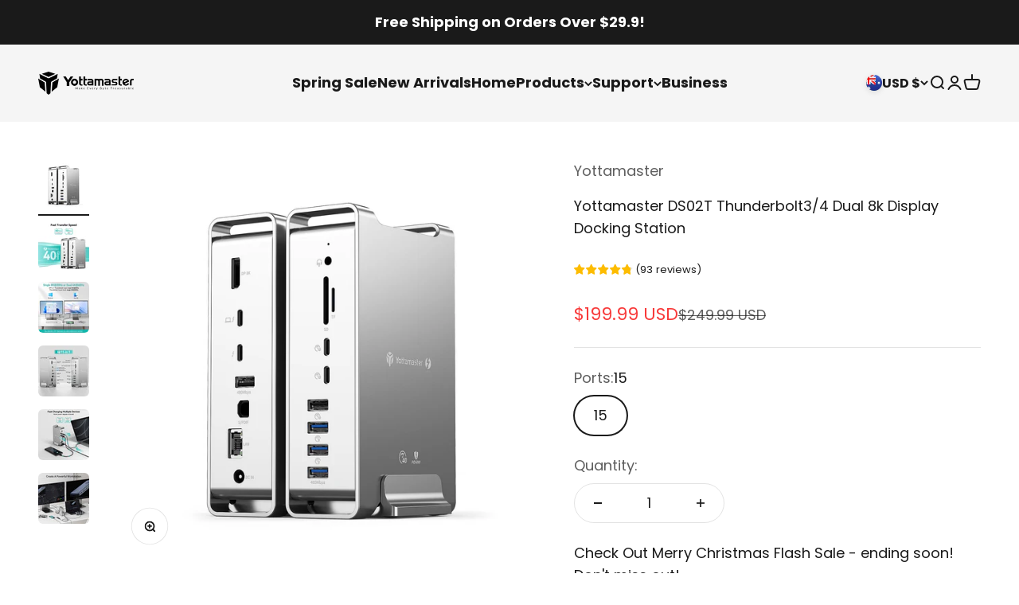

--- FILE ---
content_type: text/javascript; charset=utf-8
request_url: https://yottamaster.com/en-au/products/thunderbolt-3-dock.js
body_size: 2896
content:
{"id":6744608342134,"title":"Yottamaster DS02T Thunderbolt3\/4 Dual 8k Display Docking Station","handle":"thunderbolt-3-dock","description":"\u003ch2\u003e\n\u003cimg data-src=\"https:\/\/m.media-amazon.com\/images\/S\/aplus-media-library-service-media\/4899edd6-0706-4ea0-8a43-c81567f71617.__CR0,0,970,600_PT0_SX970_V1___.jpg\" class=\"a-spacing-base\" src=\"https:\/\/m.media-amazon.com\/images\/S\/aplus-media-library-service-media\/4899edd6-0706-4ea0-8a43-c81567f71617.__CR0,0,970,600_PT0_SX970_V1___.jpg\" alt=\"Thunderbolt 3 docking station\"\u003e\u003cbr\u003e\n\u003c\/h2\u003e\n\u003cdiv data-cel-widget=\"aplus\" data-csa-c-id=\"o2nk4m-wdzy94-4fq258-7e3kjn\" class=\"aplus-v2 desktop celwidget\" cel_widget_id=\"aplus\"\u003e\n\u003cdiv data-cel-widget=\"aplus-3p-module-b\" data-csa-c-id=\"raqjgz-fksyv3-ocaivx-p31mr1\" class=\"celwidget aplus-module 3p-module-b aplus-standard\" cel_widget_id=\"aplus-3p-module-b\"\u003e\n\u003cdiv class=\"aplus-module-wrapper aplus-3p-fixed-width\"\u003e\n\u003ch3 class=\"a-spacing-mini\"\u003eYottamaster Mac Style 15-in-1 Thunderbolt 3 Dock Dual Monitor\u003c\/h3\u003e\n\u003cp class=\"a-spacing-base\"\u003e\u003cspan class=\"a-text-bold\"\u003e65W Laptop Charging \u0026amp; 40Gbps Transfer \u0026amp; Multi-functional Port!\u003c\/span\u003e\u003c\/p\u003e\n\u003cp class=\"a-spacing-base\"\u003e\u003cspan class=\"a-text-bold\"\u003eThunderbolt 3 dock Dual Monitor\u003c\/span\u003e\u003c\/p\u003e\n\u003cp class=\"a-spacing-base\"\u003e \u003c\/p\u003e\n\u003cul class=\"a-unordered-list a-vertical\"\u003e\n\u003cli\u003e\u003cspan class=\"a-list-item\"\u003eCan extend dual 4k@60Hz displays via the Thunderbolt 3 port (OUT) and DisplayPort.\u003c\/span\u003e\u003c\/li\u003e\n\u003cli\u003e\u003cspan class=\"a-list-item\"\u003eCan extend single display[8K@30Hz (7680x4320) \/ 5K@60Hz (5120x2880) UHD] via the Thunderbolt 3 port (OUT) or DisplayPort.\u003c\/span\u003e\u003c\/li\u003e\n\u003c\/ul\u003e\n\u003cp\u003e \u003c\/p\u003e\n\u003cp class=\"a-spacing-base\"\u003e\u003cspan class=\"a-text-bold\"\u003eFast Charging Multi Devices\u003c\/span\u003e\u003c\/p\u003e\n\u003cp class=\"a-spacing-base\"\u003e \u003c\/p\u003e\n\u003cul class=\"a-unordered-list a-vertical\"\u003e\n\u003cli\u003e\u003cspan class=\"a-list-item\"\u003eThe Thunderbolt 3 port (IN) can charge a Tablet or Ultrabook at up to 65W.\u003c\/span\u003e\u003c\/li\u003e\n\u003cli\u003e\u003cspan class=\"a-list-item\"\u003eThe Thunderbolt 3 port (OUT) supports 15W charging, so you can charge your other devices such as your smartphone or tablet.\u003c\/span\u003e\u003c\/li\u003e\n\u003c\/ul\u003e\n\u003cp\u003e \u003c\/p\u003e\n\u003cp class=\"a-spacing-base\"\u003e\u003cspan class=\"a-text-bold\"\u003eThunderbolt 3 \u0026amp; USB 3.2 GEN2 - Ultra Fast\u003c\/span\u003e\u003c\/p\u003e\n\u003cp class=\"a-spacing-base\"\u003e \u003c\/p\u003e\n\u003cul class=\"a-unordered-list a-vertical\"\u003e\n\u003cli\u003e\u003cspan class=\"a-list-item\"\u003eThe Thunderbolt 3 dock dual monitor supports 40Gbps data transfer.\u003c\/span\u003e\u003c\/li\u003e\n\u003cli\u003e\u003cspan class=\"a-list-item\"\u003eIt also equipped with USB 3.1 Gen2 Type-C x 2. USB 3.1 Gen2 Type-A x 1, USB 3.1 Gen1 Type-A x 2, to easily connect high-performance USB-A\/USB-C devices such as ultra-fast NVMe SSDs.\u003c\/span\u003e\u003c\/li\u003e\n\u003cli\u003e\u003cspan class=\"a-list-item\"\u003e2 USB2.0 Type-A port to connect your legacy peripherals.\u003c\/span\u003e\u003c\/li\u003e\n\u003c\/ul\u003e\n\u003cp\u003e \u003c\/p\u003e\n\u003cp class=\"a-spacing-base\"\u003e\u003cspan class=\"a-text-bold\"\u003ePerfect Dock for Your Mac\u003c\/span\u003e\u003c\/p\u003e\n\u003cp class=\"a-spacing-base\"\u003e \u003c\/p\u003e\n\u003cul class=\"a-unordered-list a-vertical\"\u003e\n\u003cli\u003e\u003cspan class=\"a-list-item\"\u003eAn USB C docking station that made of high quality aluminum alloy - will be perfectly compatible with Mac Devices.\u003c\/span\u003e\u003c\/li\u003e\n\u003c\/ul\u003e\n\u003cp\u003e \u003c\/p\u003e\n\u003c\/div\u003e\n\u003c\/div\u003e\n\u003cdiv data-cel-widget=\"aplus-3p-module-b\" data-csa-c-id=\"rmuiu4-s320qu-s1ucp5-var5lr\" class=\"celwidget aplus-module 3p-module-b aplus-standard\" cel_widget_id=\"aplus-3p-module-b\"\u003e\n\u003cdiv class=\"aplus-module-wrapper aplus-3p-fixed-width\"\u003e\n\u003cimg data-src=\"https:\/\/m.media-amazon.com\/images\/S\/aplus-media-library-service-media\/c5be4ac0-fa5c-4af7-8951-5b0b50b8e579.__CR0,0,970,600_PT0_SX970_V1___.jpg\" class=\"a-spacing-base\" src=\"https:\/\/m.media-amazon.com\/images\/S\/aplus-media-library-service-media\/c5be4ac0-fa5c-4af7-8951-5b0b50b8e579.__CR0,0,970,600_PT0_SX970_V1___.jpg\" alt=\"triple display\"\u003e\n\u003ch3 class=\"a-spacing-mini\"\u003eTech Information of Multi-ports\u003c\/h3\u003e\n\u003cp class=\"a-spacing-base\"\u003e \u003c\/p\u003e\n\u003cul class=\"a-unordered-list a-vertical\"\u003e\n\u003cli\u003e\u003cspan class=\"a-list-item\"\u003e\u003cspan class=\"a-text-bold\"\u003e1 X DP port DP1.4\u003c\/span\u003e\u003cspan\u003e \u003c\/span\u003e— 4K @ 60Hz\u003c\/span\u003e\u003c\/li\u003e\n\u003cli\u003e\u003cspan class=\"a-list-item\"\u003e\u003cspan class=\"a-text-bold\"\u003e1 X Thunderbolt 3 port (IN)\u003cspan\u003e \u003c\/span\u003e\u003c\/span\u003e— 40Gbps, PD60W charging(For connecting to the host)\u003c\/span\u003e\u003c\/li\u003e\n\u003cli\u003e\u003cspan class=\"a-list-item\"\u003e\u003cspan class=\"a-text-bold\"\u003e1 X Thunderbolt 3 port (OUT)\u003c\/span\u003e\u003cspan\u003e \u003c\/span\u003e— 40Gbps, PD15W charging\u003c\/span\u003e\u003c\/li\u003e\n\u003cli\u003e\u003cspan class=\"a-list-item\"\u003e\u003cspan class=\"a-text-bold\"\u003e1 X S\/PDIF\u003cspan\u003e \u003c\/span\u003e\u003c\/span\u003e— Experience amazing sound which do not receive any RFI or EMI signal disturbances.\u003c\/span\u003e\u003c\/li\u003e\n\u003cli\u003e\u003cspan class=\"a-list-item\"\u003e\u003cspan class=\"a-text-bold\"\u003e2 X USB-A\u003cspan\u003e \u003c\/span\u003e\u003c\/span\u003e— USB2.0 480Mbps\u003c\/span\u003e\u003c\/li\u003e\n\u003cli\u003e\u003cspan class=\"a-list-item\"\u003e\u003cspan class=\"a-text-bold\"\u003e2 X USB-C\u003cspan\u003e \u003c\/span\u003e\u003c\/span\u003e— USB3.2 10Gbps\u003c\/span\u003e\u003c\/li\u003e\n\u003cli\u003e\u003cspan class=\"a-list-item\"\u003e\u003cspan class=\"a-text-bold\"\u003e1 X Gigabit Ethernet\u003cspan\u003e \u003c\/span\u003e\u003c\/span\u003e— 10\/100\/1000 BASE-TX Auto MDI \/ MDI-X, 1000Mbps\u003c\/span\u003e\u003c\/li\u003e\n\u003cli\u003e\u003cspan class=\"a-list-item\"\u003e\u003cspan class=\"a-text-bold\"\u003e1 X DC IN\u003c\/span\u003e\u003cspan\u003e \u003c\/span\u003e— 20V 3.25A power input\u003c\/span\u003e\u003c\/li\u003e\n\u003cli\u003e\u003cspan class=\"a-list-item\"\u003e\u003cspan class=\"a-text-bold\"\u003eSD \u0026amp; TF slot\u003c\/span\u003e\u003cspan\u003e \u003c\/span\u003e— SD2.0\u003c\/span\u003e\u003c\/li\u003e\n\u003cli\u003e\u003cspan class=\"a-list-item\"\u003e\u003cspan class=\"a-text-bold\"\u003e1 X USB-A\u003c\/span\u003e\u003cspan\u003e \u003c\/span\u003e— USB3.1 Gen1 5Gbps\u003c\/span\u003e\u003c\/li\u003e\n\u003cli\u003e\u003cspan class=\"a-list-item\"\u003e\u003cspan class=\"a-text-bold\"\u003e1 X USB-A\u003c\/span\u003e\u003cspan\u003e \u003c\/span\u003e— USB3.1 Gen1 10Gbps\u003c\/span\u003e\u003c\/li\u003e\n\u003cli\u003e\u003cspan class=\"a-list-item\"\u003e\u003cspan class=\"a-text-bold\"\u003e1 X Audio in \u0026amp; out\u003cspan\u003e \u003c\/span\u003e\u003c\/span\u003e—\u003cspan\u003e \u003c\/span\u003e\u003cspan class=\"a-text-bold\"\u003e\u003c\/span\u003e3.5mm stereo audio output \u0026amp; MIC input\u003c\/span\u003e\u003c\/li\u003e\n\u003c\/ul\u003e\n\u003cp\u003e \u003cspan class=\"a-text-bold\"\u003eImportant NOTE:\u003c\/span\u003e\u003c\/p\u003e\n\u003cul class=\"a-unordered-list a-vertical\"\u003e\n\u003cli\u003e\u003cspan class=\"a-list-item\"\u003eWhen DP to HDMI cable\/adapter is used for DP port, the DP to HDMI cable\/adapter must support 4K@60Hz. If the DP to HDMI cable\/adapter only supports 4K@30Hz, the external display will be black.\u003c\/span\u003e\u003c\/li\u003e\n\u003cli\u003e\u003cspan class=\"a-list-item\"\u003ePlease remember to connect the power adapter to power the docking station first, and then connect other devices and monitors to the thunderbolt 3 dock.\u003c\/span\u003e\u003c\/li\u003e\n\u003c\/ul\u003e\n\u003cp\u003e \u003c\/p\u003e\n\u003c\/div\u003e\n\u003c\/div\u003e\n\u003cdiv data-cel-widget=\"aplus-module-9\" data-csa-c-id=\"runeg5-h38dm-eaow9h-icz9jz\" class=\"celwidget aplus-module module-9 aplus-standard\" cel_widget_id=\"aplus-module-9\"\u003e\n\u003cdiv class=\"aplus-module-wrapper apm-fixed-width\"\u003e\n\u003cdiv class=\"apm-spacing apm-fixed-width\"\u003e\n\u003ctable class=\"apm-fixed-width apm-eventhirdcol-table\"\u003e\n\u003ctbody\u003e\n\u003ctr\u003e\n\u003cth class=\"apm-center\"\u003e\n\u003cdiv class=\"apm-eventhirdcol apm-floatleft\"\u003e\n\u003cp\u003e\u003cimg data-src=\"https:\/\/m.media-amazon.com\/images\/S\/aplus-media-library-service-media\/04bb33ab-1826-4399-8465-48e8825a30aa.__CR0,0,300,300_PT0_SX300_V1___.jpg\" class=\"a-spacing-mini\" src=\"https:\/\/m.media-amazon.com\/images\/S\/aplus-media-library-service-media\/04bb33ab-1826-4399-8465-48e8825a30aa.__CR0,0,300,300_PT0_SX300_V1___.jpg\" alt=\"usb c dock\"\u003e\u003c\/p\u003e\n\u003c\/div\u003e\n\u003c\/th\u003e\n\u003cth class=\"apm-center\"\u003e\n\u003cdiv class=\"apm-eventhirdcol apm-floatleft\"\u003e\n\u003cp\u003e\u003cimg data-src=\"https:\/\/m.media-amazon.com\/images\/S\/aplus-media-library-service-media\/d4bb3f1a-0675-4d81-b6ff-32244281959e.__CR0,0,300,300_PT0_SX300_V1___.jpg\" class=\"a-spacing-mini\" src=\"https:\/\/m.media-amazon.com\/images\/S\/aplus-media-library-service-media\/d4bb3f1a-0675-4d81-b6ff-32244281959e.__CR0,0,300,300_PT0_SX300_V1___.jpg\" alt=\"usb c docking station\"\u003e\u003c\/p\u003e\n\u003c\/div\u003e\n\u003c\/th\u003e\n\u003cth class=\"apm-center\"\u003e\n\u003cdiv class=\"apm-eventhirdcol apm-floatleft\"\u003e\n\u003cp\u003e\u003cimg data-src=\"https:\/\/m.media-amazon.com\/images\/S\/aplus-media-library-service-media\/afc5d18a-ed4f-4210-8867-7564cb328dc5.__CR0,0,300,300_PT0_SX300_V1___.jpg\" class=\"a-spacing-mini\" src=\"https:\/\/m.media-amazon.com\/images\/S\/aplus-media-library-service-media\/afc5d18a-ed4f-4210-8867-7564cb328dc5.__CR0,0,300,300_PT0_SX300_V1___.jpg\" alt=\"usb c docking station\"\u003e\u003c\/p\u003e\n\u003c\/div\u003e\n\u003c\/th\u003e\n\u003c\/tr\u003e\n\u003ctr\u003e\n\u003ctd class=\"apm-top\"\u003e\n\u003cdiv class=\"apm-eventhirdcol apm-floatleft\"\u003e\n\u003ch4 class=\"a-spacing-mini\"\u003eSD \u0026amp; TF slot\u003c\/h4\u003e\n\u003cp\u003eThe SD \u0026amp; TF slot is located at the top front of the usb c docking station, making it convenient to read and write the SD \u0026amp; TF card removed from the camera.\u003c\/p\u003e\n\u003cp\u003e\u003cspan class=\"a-text-bold\"\u003eNote:\u003c\/span\u003e\u003cspan\u003e \u003c\/span\u003eSD and TF slots cannot be read and written at the same time.\u003c\/p\u003e\n\u003c\/div\u003e\n\u003c\/td\u003e\n\u003ctd class=\"apm-top\"\u003e\n\u003cdiv class=\"apm-eventhirdcol apm-floatleft\"\u003e\n\u003ch4 class=\"a-spacing-mini\"\u003eWired LAN port\u003c\/h4\u003e\n\u003cp\u003eYou can enjoy high-speed Internet even at hotels and accommodations that have only a wired LAN environment.\u003c\/p\u003e\n\u003c\/div\u003e\n\u003c\/td\u003e\n\u003ctd class=\"apm-top\"\u003e\n\u003cdiv class=\"apm-eventhirdcol apm-floatleft\"\u003e\n\u003ch4 class=\"a-spacing-mini\"\u003eAudio In \u0026amp; out\u003c\/h4\u003e\n\u003cp\u003eThe 3.5mm audio jack features both stereo and microphone functionality. Can connect earphones, headphone with microphone, speakers, etc.\u003c\/p\u003e\n\u003c\/div\u003e\n\u003c\/td\u003e\n\u003c\/tr\u003e\n\u003c\/tbody\u003e\n\u003c\/table\u003e\n\u003c\/div\u003e\n\u003c\/div\u003e\n\u003cdiv\u003e\u003cbr\u003e\u003c\/div\u003e\n\u003c\/div\u003e\n\u003cdiv data-cel-widget=\"aplus-module-12\" data-csa-c-id=\"3w8veq-7q6amn-btmdmr-ufzrk5\" class=\"celwidget aplus-module module-12 aplus-standard\" cel_widget_id=\"aplus-module-12\"\u003e\n\u003cdiv class=\"aplus-module-wrapper apm-spacing apm-floatnone apm-fixed-width\"\u003e\n\u003cdiv class=\"apm-sidemodule aplus-module-content\"\u003e\n\u003cdiv class=\"apm-hero-image\"\u003e\u003cimg data-src=\"https:\/\/m.media-amazon.com\/images\/S\/aplus-media-library-service-media\/aec228ed-3898-48b0-bc98-49361d388410.__CR0,0,970,300_PT0_SX970_V1___.jpg\" class=\"\" src=\"https:\/\/m.media-amazon.com\/images\/S\/aplus-media-library-service-media\/aec228ed-3898-48b0-bc98-49361d388410.__CR0,0,970,300_PT0_SX970_V1___.jpg\" alt=\"USB C docking station dual monitor\"\u003e\u003c\/div\u003e\n\u003c\/div\u003e\n\u003c\/div\u003e\n\u003cdiv\u003e\u003cbr\u003e\u003c\/div\u003e\n\u003c\/div\u003e\n\u003cdiv data-cel-widget=\"aplus-launchpad-brand-description-left\" data-csa-c-id=\"p1oja-ixpq5l-zc147f-8a6u6n\" class=\"celwidget aplus-module launchpad-brand-description-left aplus-standard\" cel_widget_id=\"aplus-launchpad-brand-description-left\"\u003e\n\u003cdiv class=\"a-section launchpad-module launchpad-module-brand-description-left\"\u003e\n\u003cdiv class=\"a-section launchpad-text-left-justify\"\u003e\n\u003cp\u003e\u003cspan class=\"a-text-bold\"\u003eMedia Display Information\u003c\/span\u003e\u003c\/p\u003e\n\u003cp\u003e \u003c\/p\u003e\n\u003cul class=\"a-unordered-list a-vertical\"\u003e\n\u003cli\u003e\u003cspan class=\"a-list-item\"\u003eCan extend single display[8K@30Hz (7680x4320) \/ 5K@60Hz (5120x2880) UHD] via the Thunderbolt 3 port (OUT) or DisplayPort.\u003c\/span\u003e\u003c\/li\u003e\n\u003cli\u003e\u003cspan class=\"a-list-item\"\u003eCan extend dual 4k@60Hz displays via the Thunderbolt 3 port (OUT) and DisplayPort.\u003c\/span\u003e\u003c\/li\u003e\n\u003c\/ul\u003e\n\u003cp\u003e \u003c\/p\u003e\n\u003cp\u003e\u003cspan class=\"a-text-bold\"\u003eHost Requirements\u003c\/span\u003e\u003c\/p\u003e\n\u003cp\u003e \u003c\/p\u003e\n\u003cul class=\"a-unordered-list a-vertical\"\u003e\n\u003cli\u003e\u003cspan class=\"a-list-item\"\u003eMake sure that your laptop supports DisplayPort 1.4.\u003c\/span\u003e\u003c\/li\u003e\n\u003cli\u003e\u003cspan class=\"a-list-item\"\u003eMake sure that the device you are using supports USB Power Delivery.\u003c\/span\u003e\u003c\/li\u003e\n\u003cli\u003e\u003cspan class=\"a-list-item\"\u003e\u003cspan class=\"a-text-bold\"\u003eThis product does not support simultaneous connection to two monitors of Macbook Air \/ Pro 2020 equipped with M1 chip.\u003c\/span\u003e\u003c\/span\u003e\u003c\/li\u003e\n\u003c\/ul\u003e\n\u003cp\u003e \u003c\/p\u003e\n\u003cp\u003e\u003cspan class=\"a-text-bold\"\u003eSupported Operating Systems\u003c\/span\u003e\u003c\/p\u003e\n\u003cp\u003e \u003c\/p\u003e\n\u003cul class=\"a-unordered-list a-vertical\"\u003e\n\u003cli\u003e\u003cspan class=\"a-list-item\"\u003e\u003cspan class=\"a-text-bold\"\u003eWindows 10 and later\u003c\/span\u003e\u003c\/span\u003e\u003c\/li\u003e\n\u003cli\u003e\u003cspan class=\"a-list-item\"\u003e\u003cspan class=\"a-text-bold\"\u003eMac os\u003c\/span\u003e\u003c\/span\u003e\u003c\/li\u003e\n\u003c\/ul\u003e\n\u003cp\u003e \u003c\/p\u003e\n\u003cp\u003e\u003cspan class=\"a-text-bold\"\u003eProduct Information\u003c\/span\u003e\u003c\/p\u003e\n\u003cp\u003e \u003c\/p\u003e\n\u003cul class=\"a-unordered-list a-vertical\"\u003e\n\u003cli\u003e\u003cspan class=\"a-list-item\"\u003eSize: 100 * 48 * 168mm, Weight: 800g, Color: Silver, Material: Aluminum alloy\u003c\/span\u003e\u003c\/li\u003e\n\u003c\/ul\u003e\n\u003cp\u003e \u003c\/p\u003e\n\u003c\/div\u003e\n\u003c\/div\u003e\n\u003c\/div\u003e\n\u003cdiv data-cel-widget=\"aplus-module-12\" data-csa-c-id=\"irwzpb-jq681g-phjdmo-bri1db\" class=\"celwidget aplus-module module-12 aplus-standard\" cel_widget_id=\"aplus-module-12\"\u003e\n\u003cdiv class=\"aplus-module-wrapper apm-spacing apm-floatnone apm-fixed-width\"\u003e\n\u003cdiv class=\"apm-sidemodule aplus-module-content\"\u003e\n\u003cdiv class=\"apm-hero-image\"\u003e\u003cimg data-src=\"https:\/\/m.media-amazon.com\/images\/S\/aplus-media-library-service-media\/3eae3da0-fe12-4147-be2a-e129c31ffd66.__CR0,0,970,300_PT0_SX970_V1___.jpg\" class=\"\" src=\"https:\/\/m.media-amazon.com\/images\/S\/aplus-media-library-service-media\/3eae3da0-fe12-4147-be2a-e129c31ffd66.__CR0,0,970,300_PT0_SX970_V1___.jpg\" alt=\"thunderbolt 3 dock\"\u003e\u003c\/div\u003e\n\u003c\/div\u003e\n\u003c\/div\u003e\n\u003c\/div\u003e\n\u003c\/div\u003e","published_at":"2022-07-20T20:43:08-07:00","created_at":"2022-07-20T20:43:07-07:00","vendor":"Yottamaster","type":"Dock station","tags":["Docking Station"],"price":19999,"price_min":19999,"price_max":19999,"available":true,"price_varies":false,"compare_at_price":24999,"compare_at_price_min":24999,"compare_at_price_max":24999,"compare_at_price_varies":false,"variants":[{"id":40130610462838,"title":"15","option1":"15","option2":null,"option3":null,"sku":"Yottamaster-P-DS02T-US-SV","requires_shipping":true,"taxable":false,"featured_image":{"id":29829095620726,"product_id":6744608342134,"position":1,"created_at":"2022-07-20T20:43:07-07:00","updated_at":"2022-07-20T20:43:09-07:00","alt":null,"width":1600,"height":1600,"src":"https:\/\/cdn.shopify.com\/s\/files\/1\/0549\/3846\/8470\/products\/1.jpg?v=1658374989","variant_ids":[40130610462838]},"available":true,"name":"Yottamaster DS02T Thunderbolt3\/4 Dual 8k Display Docking Station - 15","public_title":"15","options":["15"],"price":19999,"weight":0,"compare_at_price":24999,"inventory_management":"shopify","barcode":"6936761889339","featured_media":{"alt":null,"id":22087223935094,"position":1,"preview_image":{"aspect_ratio":1.0,"height":1600,"width":1600,"src":"https:\/\/cdn.shopify.com\/s\/files\/1\/0549\/3846\/8470\/products\/1.jpg?v=1658374989"}},"requires_selling_plan":false,"selling_plan_allocations":[]}],"images":["\/\/cdn.shopify.com\/s\/files\/1\/0549\/3846\/8470\/products\/1.jpg?v=1658374989","\/\/cdn.shopify.com\/s\/files\/1\/0549\/3846\/8470\/products\/618cMqoLnKL._AC_SL1500.jpg?v=1681976512","\/\/cdn.shopify.com\/s\/files\/1\/0549\/3846\/8470\/products\/71kPIxuMxbL._AC_SL1500.jpg?v=1681976512","\/\/cdn.shopify.com\/s\/files\/1\/0549\/3846\/8470\/products\/71Ra3G5bgZL._AC_SL1500.jpg?v=1681976512","\/\/cdn.shopify.com\/s\/files\/1\/0549\/3846\/8470\/products\/71w4NkQ_v2L._AC_SL1500.jpg?v=1681976512","\/\/cdn.shopify.com\/s\/files\/1\/0549\/3846\/8470\/products\/712b-tTzRNL._AC_SL1500.jpg?v=1681976511"],"featured_image":"\/\/cdn.shopify.com\/s\/files\/1\/0549\/3846\/8470\/products\/1.jpg?v=1658374989","options":[{"name":"Ports","position":1,"values":["15"]}],"url":"\/en-au\/products\/thunderbolt-3-dock","media":[{"alt":null,"id":22087223935094,"position":1,"preview_image":{"aspect_ratio":1.0,"height":1600,"width":1600,"src":"https:\/\/cdn.shopify.com\/s\/files\/1\/0549\/3846\/8470\/products\/1.jpg?v=1658374989"},"aspect_ratio":1.0,"height":1600,"media_type":"image","src":"https:\/\/cdn.shopify.com\/s\/files\/1\/0549\/3846\/8470\/products\/1.jpg?v=1658374989","width":1600},{"alt":null,"id":22852601905270,"position":2,"preview_image":{"aspect_ratio":1.13,"height":1328,"width":1500,"src":"https:\/\/cdn.shopify.com\/s\/files\/1\/0549\/3846\/8470\/products\/618cMqoLnKL._AC_SL1500.jpg?v=1681976512"},"aspect_ratio":1.13,"height":1328,"media_type":"image","src":"https:\/\/cdn.shopify.com\/s\/files\/1\/0549\/3846\/8470\/products\/618cMqoLnKL._AC_SL1500.jpg?v=1681976512","width":1500},{"alt":null,"id":22852601806966,"position":3,"preview_image":{"aspect_ratio":1.0,"height":1500,"width":1500,"src":"https:\/\/cdn.shopify.com\/s\/files\/1\/0549\/3846\/8470\/products\/71kPIxuMxbL._AC_SL1500.jpg?v=1681976512"},"aspect_ratio":1.0,"height":1500,"media_type":"image","src":"https:\/\/cdn.shopify.com\/s\/files\/1\/0549\/3846\/8470\/products\/71kPIxuMxbL._AC_SL1500.jpg?v=1681976512","width":1500},{"alt":null,"id":22852601839734,"position":4,"preview_image":{"aspect_ratio":1.0,"height":1500,"width":1500,"src":"https:\/\/cdn.shopify.com\/s\/files\/1\/0549\/3846\/8470\/products\/71Ra3G5bgZL._AC_SL1500.jpg?v=1681976512"},"aspect_ratio":1.0,"height":1500,"media_type":"image","src":"https:\/\/cdn.shopify.com\/s\/files\/1\/0549\/3846\/8470\/products\/71Ra3G5bgZL._AC_SL1500.jpg?v=1681976512","width":1500},{"alt":null,"id":22852601872502,"position":5,"preview_image":{"aspect_ratio":1.0,"height":1500,"width":1500,"src":"https:\/\/cdn.shopify.com\/s\/files\/1\/0549\/3846\/8470\/products\/71w4NkQ_v2L._AC_SL1500.jpg?v=1681976512"},"aspect_ratio":1.0,"height":1500,"media_type":"image","src":"https:\/\/cdn.shopify.com\/s\/files\/1\/0549\/3846\/8470\/products\/71w4NkQ_v2L._AC_SL1500.jpg?v=1681976512","width":1500},{"alt":null,"id":22852601938038,"position":6,"preview_image":{"aspect_ratio":1.0,"height":1500,"width":1500,"src":"https:\/\/cdn.shopify.com\/s\/files\/1\/0549\/3846\/8470\/products\/712b-tTzRNL._AC_SL1500.jpg?v=1681976511"},"aspect_ratio":1.0,"height":1500,"media_type":"image","src":"https:\/\/cdn.shopify.com\/s\/files\/1\/0549\/3846\/8470\/products\/712b-tTzRNL._AC_SL1500.jpg?v=1681976511","width":1500}],"requires_selling_plan":false,"selling_plan_groups":[]}